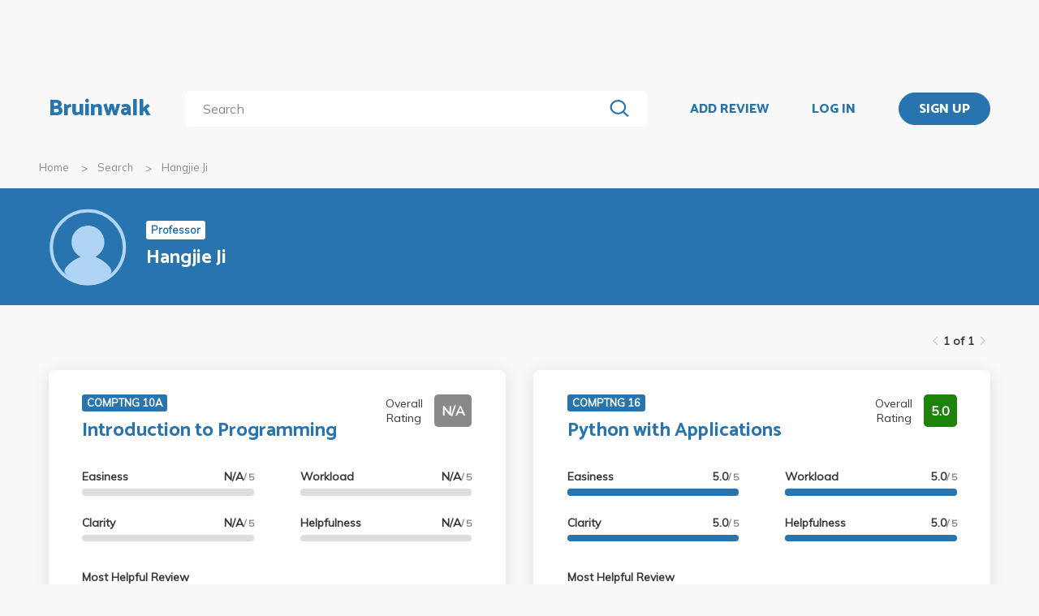

--- FILE ---
content_type: text/html; charset=utf-8
request_url: https://bruinwalk.com/professors/hangjie-ji/
body_size: 5090
content:
<!doctype html>



<html lang=en>
  <head>
    <meta charset="UTF-8" />
    <meta name="viewport"
          content="width=device-width, initial-scale=1.0, maximum-scale=1.0, user-scalable=0"/>
    <meta property="fb:app_id" content="444337459097688" />
    <meta name="theme-color" content="#2774AE">
    
  <meta name="description"
        content="Reviews for Hangjie Ji | Bruinwalk: Your guide to UCLA."/>
  <meta name="image"
        content="https://bruinwalk-assets.sfo3.cdn.digitaloceanspaces.com/static-production/img/placeholder.svg">
  <meta name="og:site_name" content="Bruinwalk">
  <meta property="og:type" content="profile" />
  <meta property="og:title" content="Hangjie Ji | Bruinwalk"/>
  <meta property="og:url" content="http://bruinwalk.com/professors/hangjie-ji/" />
  <meta property="og:image"
        content="https://bruinwalk-assets.sfo3.cdn.digitaloceanspaces.com/static-production/img/placeholder.svg"/>
  <meta property="og:description"
        content="Reviews, ratings and grades for Hangjie Ji | Bruinwalk is your guide to the best professors, courses and apartments in UCLA. Get the bear truth."/>

    
    <link rel="stylesheet" href="https://bruinwalk-assets.sfo3.cdn.digitaloceanspaces.com/static-production/CACHE/css/output.33a637feb865.css" type="text/css">
    <link href='https://fonts.googleapis.com/css?family=Lato:400,100,400italic,300,700|Open+Sans:600,800|Oswald'
          rel='stylesheet'
          type='text/css'>
    <link href="https://fonts.googleapis.com/css?family=Catamaran:400,700,800&display=swap"
          rel="stylesheet">
    <link href="https://fonts.googleapis.com/css?family=Muli:400,600,700&display=swap"
          rel="stylesheet">
    <link href="https://fonts.googleapis.com/css?family=Open+Sans:400,700,800&display=swap"
          rel="stylesheet">
    <link href="https://fonts.googleapis.com/css2?family=Mulish&display=swap"
          rel="stylesheet">
    <link rel="stylesheet"
          href="https://maxcdn.bootstrapcdn.com/font-awesome/4.5.0/css/font-awesome.min.css">
    <link href="https://cdnjs.cloudflare.com/ajax/libs/nprogress/0.2.0/nprogress.min.css"
          rel='stylesheet'/>
    
  <link rel="stylesheet" href="https://bruinwalk-assets.sfo3.cdn.digitaloceanspaces.com/static-production/CACHE/css/output.0486de28a305.css" type="text/css">

    
    <link rel="shortcut icon"
          type="image/x-icon"
          href="https://bruinwalk-assets.sfo3.cdn.digitaloceanspaces.com/static-production/favicon.ico">
    <script src="https://bruinwalk-assets.sfo3.cdn.digitaloceanspaces.com/static-production/CACHE/js/output.895b5422ec1e.js"></script>
    
    <script src="https://cdn.broadstreetads.com/init-2.min.js"></script>
    <script>broadstreet.watch({ networkId: 5876 })</script>
    <title>
      
  Hangjie Ji
  
  | Bruinwalk

    </title>
  </head>
  <body>
    
    
    <section class="view">
      <div class="upper-content">
        



<div id="nav-ad"><broadstreet-zone zone-id="70307"></broadstreet-zone>
</div>
<nav class="content-row ">
  
  <a href="/" class="nav-link" id="nav-logo">
    
      Bruinwalk
    
  </a>
  <div class="nav-spacer"></div>
  
  <div id="nav-second-row">
    
    
<form id="nav-search"
      class="search-bar "
      action="/search/"
      method="GET">
  <input class="autocomplete"
         name="q"
         type="search"
         role="search"
         maxlength="100"
         placeholder="Search"
         
         
         autocomplete="off"
         required="required"
         formnovalidate="formnovalidate"/>
  <img src="https://bruinwalk-assets.sfo3.cdn.digitaloceanspaces.com/static-production/img/magnifying-glass.svg" class="submit-search" />
  <div class="suggestions-container"></div>
</form>


<script src="https://bruinwalk-assets.sfo3.cdn.digitaloceanspaces.com/static-production/lib/jquery.autocomplete.js"></script>
<script src="https://bruinwalk-assets.sfo3.cdn.digitaloceanspaces.com/static-production/js/app/searchBar.js"></script>

    
</div>
<div class="nav-spacer"></div>

<a href="/review/professor/"
   class="nav-link add-review"
   id="review-link">
  ADD REVIEW
</a>

  
  <div class="nav-spacer"></div>
  <a href="/accounts/login/?next=/professors/hangjie-ji/"
     class="nav-link">LOG IN</a>
  <div class="nav-spacer"></div>
  <a href="/accounts/login/?next=/professors/hangjie-ji/"
     id="signup-link">
    <div class="solid-button">SIGN UP</div>
  </a>

</nav>
<div id="after-nav-spacer"></div>
<script>
   $(document).ready(function() {
  
   
   var url = '/review/professor/',
       data = {
           'professor': 11796,
           'department': null,
           'course': null
       };
   
  
   var $addReviewBtn = $('.add-review');
   $addReviewBtn.attr("href", url + '?' + $.param(data));
   });
</script>

        <section class="content">
          
  <div class="row medium-12 expanded-medium columns">
    <ul class="breadcrumbs hide-for-small-only">
      <li>
        <a href="/">Home</a>
      </li>
      <li>
        <a href="/search/?q=Hangjie Ji">Search</a>
      </li>
      <li>
        <a href="#">Hangjie Ji</a>
      </li>
    </ul>
  </div>

          
  <div id="header-bg">
    <div class="aggregate-header content-row">
      <img src="https://bruinwalk-assets.sfo3.cdn.digitaloceanspaces.com/static-production/img/placeholder.svg"/>
      <div>
        <span class="aggregate-type-badge">Professor</span>
        <h2>Hangjie Ji</h2>
      </div>
    </div>
  </div>
  <div id="card-nav" class="content-row">
    
    
    
<div class="paginator">
  <span>
    <a   class="paginator-left disabled" 
       data-pjax>
      <img  src="https://bruinwalk-assets.sfo3.cdn.digitaloceanspaces.com/static-production/img/arrow-right-disabled.svg" 
           class="left-arrow"/>
    </a>
    <span>1 of 1</span>
    <a   class="paginator-right disabled" 
       data-pjax>
      <img  src="https://bruinwalk-assets.sfo3.cdn.digitaloceanspaces.com/static-production/img/arrow-right-disabled.svg" />
    </a>
  </a>
</span>
</div>

  </div>
  
  <div class="aggregate-card-container content-row">
    
      
      
      
      
      
      
      <div class="aggregate-card-row">
      <div class="aggregate-card-background odd"></div>
      

<div class="aggregate-card odd">
  <div class="card-heading">
    
    <div class="top-text">
      <div class="title-container">
        
          <a href="/professors/hangjie-ji/comptng-10a/">
            <span class="course-name-badge">COMPTNG 10A</span>
          </a>
        
        <h2>
          <a href="/professors/hangjie-ji/comptng-10a/">Introduction to Programming</a>
        </h2>
      </div>
      <div class="overall-rating-container">
        <span>Overall Rating</span>
        <b class="overall-rating-badge" style="background: #898989">N/A</b>
      </div>
    </div>
  </div>
  <div class="card-contents">
    <div class="rating-container">
      <div>
        <div class="rating">
          <b>Easiness</b>
          <b>N/A<span>/ 5</span></b>
        </div>
        <div class="rating-bar">
          <div class="fill" style="width: 0%"></div>
        </div>
      </div>
      <div>
        <div class="rating">
          <b>Clarity</b>
          <b>N/A<span>/ 5</span></b>
        </div>
        <div class="rating-bar">
          <div class="fill" style="width: 0%"></div>
        </div>
      </div>
      <div>
        <div class="rating">
          <b>Workload</b>
          <b>N/A<span>/ 5</span></b>
        </div>
        <div class="rating-bar">
          <div class="fill" style="width: 0%"></div>
        </div>
      </div>
      <div>
        <div class="rating">
          <b>Helpfulness</b>
          <b>N/A<span>/ 5</span></b>
        </div>
        <div class="rating-bar">
          <div class="fill" style="width: 0%"></div>
        </div>
      </div>
    </div>
    <div class="review-container">
      <b><a href="/professors/hangjie-ji/comptng-10a/">Most Helpful Review</a></b>
      <br />
      <a href="/professors/hangjie-ji/comptng-10a/">
        
          No reviews have been written yet.
        
      </a>
    </div>
  </div>
</div>

      
      
      
      
      
      
    
  
      
      
      
      
      
      
      
      <div class="aggregate-card-background even"></div>
      

<div class="aggregate-card even">
  <div class="card-heading">
    
    <div class="top-text">
      <div class="title-container">
        
          <a href="/professors/hangjie-ji/comptng-16/">
            <span class="course-name-badge">COMPTNG 16</span>
          </a>
        
        <h2>
          <a href="/professors/hangjie-ji/comptng-16/">Python with Applications</a>
        </h2>
      </div>
      <div class="overall-rating-container">
        <span>Overall Rating</span>
        <b class="overall-rating-badge" style="background: #1D830D">5.0</b>
      </div>
    </div>
  </div>
  <div class="card-contents">
    <div class="rating-container">
      <div>
        <div class="rating">
          <b>Easiness</b>
          <b>5.0<span>/ 5</span></b>
        </div>
        <div class="rating-bar">
          <div class="fill" style="width: 100.0%"></div>
        </div>
      </div>
      <div>
        <div class="rating">
          <b>Clarity</b>
          <b>5.0<span>/ 5</span></b>
        </div>
        <div class="rating-bar">
          <div class="fill" style="width: 100.0%"></div>
        </div>
      </div>
      <div>
        <div class="rating">
          <b>Workload</b>
          <b>5.0<span>/ 5</span></b>
        </div>
        <div class="rating-bar">
          <div class="fill" style="width: 100.0%"></div>
        </div>
      </div>
      <div>
        <div class="rating">
          <b>Helpfulness</b>
          <b>5.0<span>/ 5</span></b>
        </div>
        <div class="rating-bar">
          <div class="fill" style="width: 100.0%"></div>
        </div>
      </div>
    </div>
    <div class="review-container">
      <b><a href="/professors/hangjie-ji/comptng-16/">Most Helpful Review</a></b>
      <br />
      <a href="/professors/hangjie-ji/comptng-16/">
        
          Spring 2021 -
          Absolutely the best PIC professor I had! This review is for the new PIC 16B class. We learned a lot of new materials including tensorflow, sql, and more. She is so willing to help you during office hours and after each lecture, often staying there for an hour just to help us with the homework. The homework is very relevant, fun, and deadlines are generously extended if needed. The same can be said for the final project. The midterm is just a review and is easier than the homework in my opinion. She is also absolutely friendly, always smiling and being patient. I am not sure she will teach again in the future, but I will definitely take a class with her again!
        
      </a>
    </div>
  </div>
</div>

      
      
      
      
        
          <div class="show-for-small-only">
            <div class="ad bruinwalk-card row aggregate-ad">
              <h6>AD</h6>
              <broadstreet-zone zone-id="70308"></broadstreet-zone>

              <broadstreet-zone zone-id="70307"></broadstreet-zone>

            </div>
          </div>
        
      
      
      </div>
    
  
      
      
      
      
      
      
      <div class="aggregate-card-row">
      <div class="aggregate-card-background odd"></div>
      

<div class="aggregate-card odd">
  <div class="card-heading">
    
    <div class="top-text">
      <div class="title-container">
        
          <a href="/professors/hangjie-ji/comptng-16a/">
            <span class="course-name-badge">COMPTNG 16A</span>
          </a>
        
        <h2>
          <a href="/professors/hangjie-ji/comptng-16a/">Python with Applications I</a>
        </h2>
      </div>
      <div class="overall-rating-container">
        <span>Overall Rating</span>
        <b class="overall-rating-badge" style="background: #1D830D">4.6</b>
      </div>
    </div>
  </div>
  <div class="card-contents">
    <div class="rating-container">
      <div>
        <div class="rating">
          <b>Easiness</b>
          <b>3.5<span>/ 5</span></b>
        </div>
        <div class="rating-bar">
          <div class="fill" style="width: 70.0%"></div>
        </div>
      </div>
      <div>
        <div class="rating">
          <b>Clarity</b>
          <b>4.5<span>/ 5</span></b>
        </div>
        <div class="rating-bar">
          <div class="fill" style="width: 90.0%"></div>
        </div>
      </div>
      <div>
        <div class="rating">
          <b>Workload</b>
          <b>3.2<span>/ 5</span></b>
        </div>
        <div class="rating-bar">
          <div class="fill" style="width: 64.00%"></div>
        </div>
      </div>
      <div>
        <div class="rating">
          <b>Helpfulness</b>
          <b>4.9<span>/ 5</span></b>
        </div>
        <div class="rating-bar">
          <div class="fill" style="width: 98.00%"></div>
        </div>
      </div>
    </div>
    <div class="review-container">
      <b><a href="/professors/hangjie-ji/comptng-16a/">Most Helpful Review</a></b>
      <br />
      <a href="/professors/hangjie-ji/comptng-16a/">
        
          Fall 2019 -
          Professor Ji isn&#x27;t the most engaging lecturer but she gives you all the materials you need to do well in this class. The homeworks are very helpful and pretty interesting to do. My only complaint with this class is that there are a lot of different library functions and function parameters to memorize, which can be difficult to recall on the tests, which might ask you to use specific functions in certain libraries. Professor Ji is very good at answering questions and really wants everyone to succeed in the class. I definitely recommend this class.
        
      </a>
    </div>
  </div>
</div>

      
      
      
      
      
      
    
  
      
      
      
      
      
      
      
      <div class="aggregate-card-background even"></div>
      

<div class="aggregate-card even">
  <div class="card-heading">
    
    <div class="top-text">
      <div class="title-container">
        
          <a href="/professors/hangjie-ji/comptng-16b/">
            <span class="course-name-badge">COMPTNG 16B</span>
          </a>
        
        <h2>
          <a href="/professors/hangjie-ji/comptng-16b/">Python with Applications II</a>
        </h2>
      </div>
      <div class="overall-rating-container">
        <span>Overall Rating</span>
        <b class="overall-rating-badge" style="background: #898989">N/A</b>
      </div>
    </div>
  </div>
  <div class="card-contents">
    <div class="rating-container">
      <div>
        <div class="rating">
          <b>Easiness</b>
          <b>N/A<span>/ 5</span></b>
        </div>
        <div class="rating-bar">
          <div class="fill" style="width: 0%"></div>
        </div>
      </div>
      <div>
        <div class="rating">
          <b>Clarity</b>
          <b>N/A<span>/ 5</span></b>
        </div>
        <div class="rating-bar">
          <div class="fill" style="width: 0%"></div>
        </div>
      </div>
      <div>
        <div class="rating">
          <b>Workload</b>
          <b>N/A<span>/ 5</span></b>
        </div>
        <div class="rating-bar">
          <div class="fill" style="width: 0%"></div>
        </div>
      </div>
      <div>
        <div class="rating">
          <b>Helpfulness</b>
          <b>N/A<span>/ 5</span></b>
        </div>
        <div class="rating-bar">
          <div class="fill" style="width: 0%"></div>
        </div>
      </div>
    </div>
    <div class="review-container">
      <b><a href="/professors/hangjie-ji/comptng-16b/">Most Helpful Review</a></b>
      <br />
      <a href="/professors/hangjie-ji/comptng-16b/">
        
          No reviews have been written yet.
        
      </a>
    </div>
  </div>
</div>

      
      
      
      
      
      </div>
    
  
      
      
      
      
      
      
      <div class="aggregate-card-row">
      <div class="aggregate-card-background odd"></div>
      

<div class="aggregate-card odd">
  <div class="card-heading">
    
    <div class="top-text">
      <div class="title-container">
        
          <a href="/professors/hangjie-ji/math-266c/">
            <span class="course-name-badge">MATH 266C</span>
          </a>
        
        <h2>
          <a href="/professors/hangjie-ji/math-266c/">Applied Partial Differential Equations</a>
        </h2>
      </div>
      <div class="overall-rating-container">
        <span>Overall Rating</span>
        <b class="overall-rating-badge" style="background: #898989">N/A</b>
      </div>
    </div>
  </div>
  <div class="card-contents">
    <div class="rating-container">
      <div>
        <div class="rating">
          <b>Easiness</b>
          <b>N/A<span>/ 5</span></b>
        </div>
        <div class="rating-bar">
          <div class="fill" style="width: 0%"></div>
        </div>
      </div>
      <div>
        <div class="rating">
          <b>Clarity</b>
          <b>N/A<span>/ 5</span></b>
        </div>
        <div class="rating-bar">
          <div class="fill" style="width: 0%"></div>
        </div>
      </div>
      <div>
        <div class="rating">
          <b>Workload</b>
          <b>N/A<span>/ 5</span></b>
        </div>
        <div class="rating-bar">
          <div class="fill" style="width: 0%"></div>
        </div>
      </div>
      <div>
        <div class="rating">
          <b>Helpfulness</b>
          <b>N/A<span>/ 5</span></b>
        </div>
        <div class="rating-bar">
          <div class="fill" style="width: 0%"></div>
        </div>
      </div>
    </div>
    <div class="review-container">
      <b><a href="/professors/hangjie-ji/math-266c/">Most Helpful Review</a></b>
      <br />
      <a href="/professors/hangjie-ji/math-266c/">
        
          No reviews have been written yet.
        
      </a>
    </div>
  </div>
</div>

      
      
      
      
      
      
    
  
      
      
      
      
      
      
      
      <div class="aggregate-card-background even"></div>
      

<div class="aggregate-card even">
  <div class="card-heading">
    
    <div class="top-text">
      <div class="title-container">
        
          <a href="/professors/hangjie-ji/comptng-375/">
            <span class="course-name-badge">COMPTNG 375</span>
          </a>
        
        <h2>
          <a href="/professors/hangjie-ji/comptng-375/">Teaching Apprentice Practicum</a>
        </h2>
      </div>
      <div class="overall-rating-container">
        <span>Overall Rating</span>
        <b class="overall-rating-badge" style="background: #898989">N/A</b>
      </div>
    </div>
  </div>
  <div class="card-contents">
    <div class="rating-container">
      <div>
        <div class="rating">
          <b>Easiness</b>
          <b>N/A<span>/ 5</span></b>
        </div>
        <div class="rating-bar">
          <div class="fill" style="width: 0%"></div>
        </div>
      </div>
      <div>
        <div class="rating">
          <b>Clarity</b>
          <b>N/A<span>/ 5</span></b>
        </div>
        <div class="rating-bar">
          <div class="fill" style="width: 0%"></div>
        </div>
      </div>
      <div>
        <div class="rating">
          <b>Workload</b>
          <b>N/A<span>/ 5</span></b>
        </div>
        <div class="rating-bar">
          <div class="fill" style="width: 0%"></div>
        </div>
      </div>
      <div>
        <div class="rating">
          <b>Helpfulness</b>
          <b>N/A<span>/ 5</span></b>
        </div>
        <div class="rating-bar">
          <div class="fill" style="width: 0%"></div>
        </div>
      </div>
    </div>
    <div class="review-container">
      <b><a href="/professors/hangjie-ji/comptng-375/">Most Helpful Review</a></b>
      <br />
      <a href="/professors/hangjie-ji/comptng-375/">
        
          No reviews have been written yet.
        
      </a>
    </div>
  </div>
</div>

      
      
      
      
        
          
            <div class="show-for-small-only">
              <div class="ad bruinwalk-card row aggregate-ad">
                <h6>AD</h6>
                <broadstreet-zone zone-id="88406"></broadstreet-zone>

              </div>
            </div>
          
        
      
      
      </div>
    
  
    </div>
    <div class="row text-right all-reviews">
      <a href="/professors/hangjie-ji/all/">See all reviews</a>
    </div>
    <div class="middle-header content-row aggregate-paginator-container">
      
<div class="paginator">
  <span>
    <a   class="paginator-left disabled" 
       data-pjax>
      <img  src="https://bruinwalk-assets.sfo3.cdn.digitaloceanspaces.com/static-production/img/arrow-right-disabled.svg" 
           class="left-arrow"/>
    </a>
    <span>1 of 1</span>
    <a   class="paginator-right disabled" 
       data-pjax>
      <img  src="https://bruinwalk-assets.sfo3.cdn.digitaloceanspaces.com/static-production/img/arrow-right-disabled.svg" />
    </a>
  </a>
</span>
</div>

    </div>
  
        </section>
        
        <div class="reveal" id="adblock-popup" data-reveal>
          <h2>Adblock Detected</h2>
          <img class="adblock-popup__image"
               src="https://bruinwalk-assets.sfo3.cdn.digitaloceanspaces.com/static-production/img/bear_adblock.svg"/>
          <p class="adblock-popup__message">
            Bruinwalk is an entirely Daily Bruin-run service brought to you for free. We hate
            annoying ads just as much as you do,
            but they help keep our lights on. We promise to keep our ads as relevant for you as possible, so
            please consider disabling your ad-blocking
            software while using this site.
          </p>
          <p class="adblock-popup__thanks">Thank you for supporting us!</p>
          <button class="close-button"
                  data-close
                  aria-label="Close modal"
                  type="button">
            <span aria-hidden="true">&times;</span>
          </div>
        </div>
        
<footer>
  <section>
    <div class="row expanded">
      <div class="medium-8 columns" style="width: 100%">
        <div class="row" style="max-width: 1800px;">
          <div class="medium-4 columns footer-column hide-for-small-only">
            <p class="brief-text-dailybruin">
              Bruinwalk is a service provided by
              <br>
              UCLA Student Media.
            </p>
            <p class="copyright-text">
              Built with Suzy's and Ollie's <i class="fa fa-heart" aria-hidden="true"></i> in 118 Kerckhoff Hall
              <br />
              &copy; UCLA Student Media 1998 - 2026
              <br />
            </p>
          </div>
          <div class="medium-4 columns footer-column links footer-column-small-only">
            <div class="title-footer">Links</div>
            <ul>
              <li>
                <a href="/about/">About</a>
              </li>
              <li>
                <a href="/terms/">Terms and Conditions</a>
              </li>
              <li>
                <a href="/privacy/">Privacy</a>
              </li>
              <li>
                <a href="http://apply.uclastudentmedia.com/" target="_blank">Opportunities</a>
              </li>
            </ul>
          </div>
          <div class="medium-4 columns footer-column links hide-for-small-only">
            <div class="title-footer">Contact Us</div>
            <ul>
              <li><a href="tel:+13108259898">(310) 825-9898</a></li>
              <li>
                <a href = "mailto:feedback@media.ucla.edu">feedback@media.ucla.edu</a>
              </li>
              <li>
                <a href="/contact/report-a-bug/">Report a Bug</a>
              </li>
            </ul>
          </div>
          <div class="medium-4 columns footer-column social-links hide-for-small-only">
            <div class="title-footer">Social Media</div>
            <ul>
              <!--<li>
                <a href="https://github.com/dailybruin/" target="_blank">
                  <i class="fa fa-github" aria-hidden="true"></i>
                </a>
              </li>
              <li>
                <a href="https://twitter.com/dailybruin/" target="_blank">
                  <i class="fa fa-twitter" aria-hidden="true"></i>
                </a>
              </li>-->
              <li>
                <a href="https://www.facebook.com/Bruinwalk/" target="_blank">
                  <i class="fa fa-facebook-official" aria-hidden="true"></i>
                </a>
              </li>
            </ul>
          </div>
          <div class='footer-column-small-only show-for-small-only'>
            <div class="medium-4 columns links no-padding-small-only">
              <div class="title-footer">Contact Us</div>
              <ul>
                <li>(310) 825-9898</li>
                <li>
                  <a href = "mailto:feedback@media.ucla.edu">feedback@media.ucla.edu</a>
                </li>
                <li>
                  <a href="/contact/report-a-bug/">Report a Bug</a>
                </li>
              </ul>
            </div>
            <div class="medium-4 columns social-links no-padding-small-only">
              <div class="title-footer">Social Media</div>
              <ul>
                <!--<li>
                  <a href="https://github.com/dailybruin/" target="_blank">
                    <i class="fa fa-github" aria-hidden="true"></i>
                  </a>
                </li>-->
                <!--<li>
                  <a href="https://twitter.com/dailybruin/" target="_blank">
                    <i class="fa fa-twitter" aria-hidden="true"></i>
                  </a>
                </li>-->
                <li>
                  <a href="https://www.facebook.com/Bruinwalk/" target="_blank">
                    <i class="fa fa-facebook-official" aria-hidden="true"></i>
                  </a>
                </li>
              </ul>
            </div>
          </div>
          <div class="row show-for-small-only center-text-xsmall-only">
            <div class="medium-4 columns no-padding-small-only">
              <p class="brief-text-dailybruin">
                Bruinwalk is a service provided by
                <br>
                UCLA Student Media.
              </p>
              <p class="copyright-text">
                Built with Suzy's and Ollie's <i class="fa fa-heart" aria-hidden="true"></i> in 118 Kerckhoff Hall
                <br />
                &copy; UCLA Student Media 1998 - 2026
                <br />
              </p>
            </div>
          </div>
          <div class="medium-4 footer-column columns">
            <a href="https://chrome.google.com/webstore/detail/easy-bruinwalk-ratings/iohhcbccamefhmjnppendeffiapogjfg?hl=en"
               target="_blank">
              <div class="extension" id="chrome">
                
                <i class="fa fa-arrow-up" aria-hidden="true"></i>
                <div class="extension-advertisement">
                  <div class="text">Download our Chrome Extension</div>
                  <img src="https://bruinwalk-assets.sfo3.cdn.digitaloceanspaces.com/static-production/img/chrome-logo.svg" />
                </div>
              </div>
            </a>
            <a href="https://addons.mozilla.org/en-US/firefox/addon/easy-bruinwalk-ratings/"
               target="_blank">
              <div class="extension" id="firefox">
                
                <i class="fa fa-arrow-up" aria-hidden="true"></i>
                <div class="extension-advertisement">
                  <div class="text">Download our Firefox Add-On</div>
                  <img src="https://bruinwalk-assets.sfo3.cdn.digitaloceanspaces.com/static-production/img/firefox-logo.png" />
                </div>
              </div>
            </a>
            <script src="https://bruinwalk-assets.sfo3.cdn.digitaloceanspaces.com/static-production/js/app/browserDetector.js"></script>
          </div>
        </div>
      </div>
    </section>
  </footer>

      </section>
      <script src="//cdnjs.cloudflare.com/ajax/libs/jquery.pjax/1.9.6/jquery.pjax.min.js"></script>
      <script src='//cdnjs.cloudflare.com/ajax/libs/nprogress/0.2.0/nprogress.min.js'></script>
      <script src="//cdnjs.cloudflare.com/ajax/libs/jquery-scrollTo/2.1.0/jquery.scrollTo.min.js"></script>
      <script src="//cdnjs.cloudflare.com/ajax/libs/blockadblock/3.2.1/blockadblock.js" integrity="sha256-uaQssnQX0rh7jVmDZVVmcxo4CJ1eMHNenpMQCOpZxjQ=" crossorigin="anonymous"></script>
      <script src = "https://bruinwalk-assets.sfo3.cdn.digitaloceanspaces.com/static-production/bundle/bundled-react.js"></script>
      <script src="https://bruinwalk-assets.sfo3.cdn.digitaloceanspaces.com/static-production/CACHE/js/output.65196c92dd56.js"></script>
      
    <script src="https://bruinwalk-assets.sfo3.cdn.digitaloceanspaces.com/static-production/js/common/expander.js"></script>
    <script>
  $(document).ready(function() {
    [
      Expander
    ].forEach(Component.doSetUp);
  });
    </script>
  
      <!-- Google tag (gtag.js) -->
      <script async src="https://www.googletagmanager.com/gtag/js?id=G-YJDY92PEB6"></script>
      <script>
        window.dataLayer = window.dataLayer || [];
        function gtag(){dataLayer.push(arguments);}
        gtag('js', new Date());

        gtag('config', 'G-YJDY92PEB6');
      </script>
    </body>
  </html>
